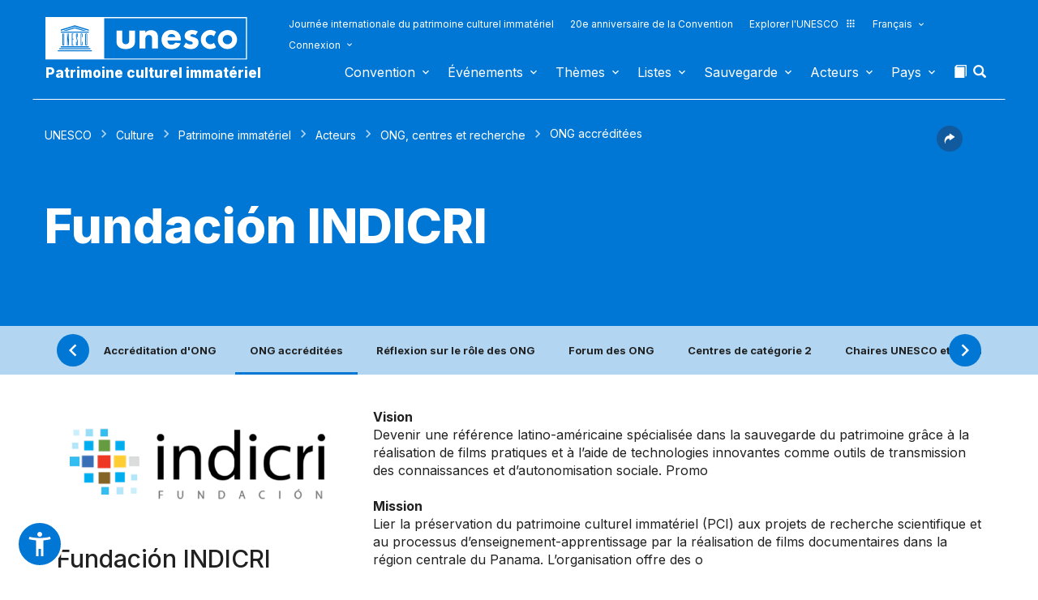

--- FILE ---
content_type: image/svg+xml
request_url: https://ich.unesco.org/design-img/infos.svg
body_size: -1736
content:
<svg width="48" height="48" viewBox="0 0 48 48" fill="none" xmlns="http://www.w3.org/2000/svg">
<circle cx="24" cy="24" r="24" fill="#0077D4"/>
<path d="M18 22C16.9 22 16 22.9 16 24C16 25.1 16.9 26 18 26C19.1 26 20 25.1 20 24C20 22.9 19.1 22 18 22ZM30 22C28.9 22 28 22.9 28 24C28 25.1 28.9 26 30 26C31.1 26 32 25.1 32 24C32 22.9 31.1 22 30 22ZM24 22C22.9 22 22 22.9 22 24C22 25.1 22.9 26 24 26C25.1 26 26 25.1 26 24C26 22.9 25.1 22 24 22Z" fill="white"/>
</svg>
